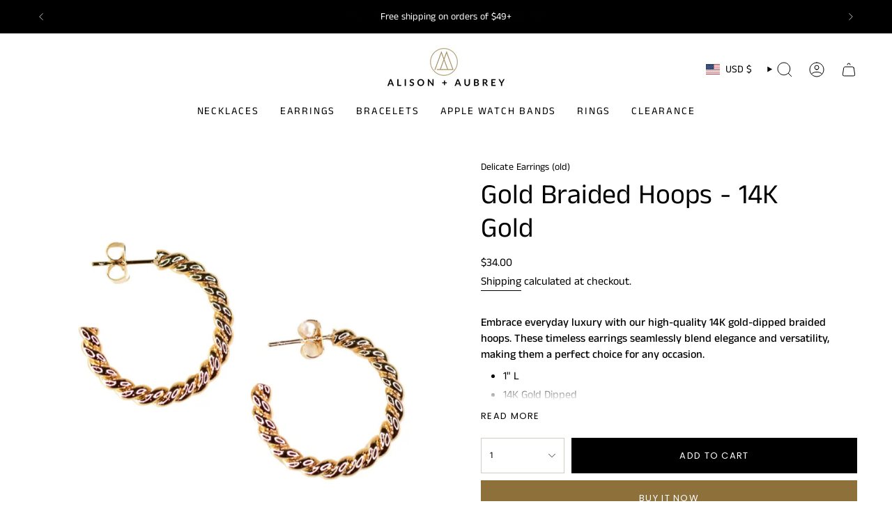

--- FILE ---
content_type: text/css
request_url: https://alisonandaubrey.com/cdn/shop/t/26/assets/custom.css?v=26646906925862969311763701798
body_size: -706
content:
#shopify-chat #ShopifyChat {
  z-index: 9 !important;
}

.collection__nav .popout--group {
  width: 100%;
}

.collection__nav .popout--group button {
  max-width: 288px;
  width: 100%;
}

.popout--sort popout-select button {
  min-width: 200px;
  width: 100%;
}
.product-item__bg__inner{
  z-index: 99;
}

--- FILE ---
content_type: image/svg+xml
request_url: https://alisonandaubrey.com/cdn/shop/files/Frame.svg?crop=center&height=40&v=1762236403&width=40
body_size: -615
content:
<svg width="40" height="40" viewBox="0 0 40 40" fill="none" xmlns="http://www.w3.org/2000/svg">
<path fill-rule="evenodd" clip-rule="evenodd" d="M19.3898 1.35549C19.8265 1.20188 20.303 1.20454 20.738 1.363L36.43 7.07945C37.2198 7.36719 37.7454 8.11805 37.7454 8.95865V28.8557C37.7454 29.6131 37.3174 30.3057 36.6398 30.6445L20.946 38.4913C20.3918 38.7683 19.7402 38.7729 19.1821 38.5035L2.90786 30.6471C2.21662 30.3135 1.77734 29.6135 1.77734 28.8461V8.96697C1.77734 8.11823 2.31306 7.36191 3.11374 7.08029L19.3898 1.35549ZM12.1597 6.01863L5.06896 8.51267L20.2978 15.2692L27.1382 12.2343L12.1597 6.01863ZM13.5719 5.52195L28.3992 11.6749L35.0732 8.71377L20.0534 3.24219L13.5719 5.52195ZM3.77734 28.8461V10.1276L19.2977 17.0135V36.3385L3.77734 28.8461ZM35.7454 28.8557L21.2978 36.0793V17.0135L35.7454 10.6036V28.8557Z" fill="#F2EFE7"/>
</svg>


--- FILE ---
content_type: image/svg+xml
request_url: https://alisonandaubrey.com/cdn/shop/files/Frame-2.svg?crop=center&height=40&v=1762236412&width=40
body_size: -419
content:
<svg width="40" height="40" viewBox="0 0 40 40" fill="none" xmlns="http://www.w3.org/2000/svg">
<g clip-path="url(#clip0_621_528)">
<path d="M0 7.50318C0 6.94914 0.448392 6.5 1.00151 6.5H21.294C21.847 6.5 22.2954 6.94914 22.2954 7.50318V10.1502V11.2673V12.2188V27.3233C21.8854 28.0135 21.7626 28.2203 21.1032 29.3297L14.4468 29.3293V27.3229H20.2924V8.50638H2.00302V27.3229H5.3684V29.3293H1.00151C0.448392 29.3293 0 28.8801 0 28.3261V7.50318Z" fill="#F2EFE7"/>
<path d="M37.9973 16.1659L22.2957 12.2171V10.1484L39.2427 14.4104C39.6881 14.5224 40.0003 14.9234 40.0003 15.3834V28.3245C40.0003 28.8785 39.5519 29.3277 38.9987 29.3277H34.6145V27.3213H37.9973V16.1659ZM22.2957 27.3215L26.6887 27.3213L26.6889 29.3277L21.1035 29.3279L22.2957 27.3215Z" fill="#F2EFE7"/>
<path d="M15.4246 28.3712C15.4246 31.204 13.132 33.5004 10.3041 33.5004C7.47611 33.5004 5.18359 31.204 5.18359 28.3712C5.18359 25.5386 7.47611 23.2422 10.3041 23.2422C13.132 23.2422 15.4246 25.5386 15.4246 28.3712ZM10.3041 31.494C12.0258 31.494 13.4215 30.096 13.4215 28.3712C13.4215 26.6466 12.0258 25.2486 10.3041 25.2486C8.58235 25.2486 7.18661 26.6466 7.18661 28.3712C7.18661 30.096 8.58235 31.494 10.3041 31.494Z" fill="#F2EFE7"/>
<path d="M35.0398 28.3712C35.0398 31.204 32.7472 33.5004 29.9192 33.5004C27.0914 33.5004 24.7988 31.204 24.7988 28.3712C24.7988 25.5386 27.0914 23.2422 29.9192 23.2422C32.7472 23.2422 35.0398 25.5386 35.0398 28.3712ZM29.9192 31.494C31.641 31.494 33.0368 30.096 33.0368 28.3712C33.0368 26.6466 31.641 25.2486 29.9192 25.2486C28.1976 25.2486 26.8018 26.6466 26.8018 28.3712C26.8018 30.096 28.1976 31.494 29.9192 31.494Z" fill="#F2EFE7"/>
</g>
<defs>
<clipPath id="clip0_621_528">
<rect width="40" height="40" fill="white"/>
</clipPath>
</defs>
</svg>


--- FILE ---
content_type: image/svg+xml
request_url: https://alisonandaubrey.com/cdn/shop/files/Frame-3.svg?crop=center&height=40&v=1762236407&width=40
body_size: -492
content:
<svg width="40" height="40" viewBox="0 0 40 40" fill="none" xmlns="http://www.w3.org/2000/svg">
<g clip-path="url(#clip0_621_534)">
<path d="M15 21.1277L19 25.1277L27 17.1276M38.236 9.09563C31.9122 9.43147 25.7134 7.24484 21 3.01562C16.2865 7.24484 10.0878 9.43147 3.76401 9.09563C3.25509 11.0659 2.99837 13.0927 3.00001 15.1276C3.00001 26.3097 10.648 35.7077 21 38.3717C31.352 35.7077 39 26.3117 39 15.1276C39 13.0436 38.734 11.0236 38.236 9.09563Z" stroke="#F2EFE7" stroke-width="2" stroke-linecap="square" stroke-linejoin="round"/>
</g>
<defs>
<clipPath id="clip0_621_534">
<rect width="40" height="40" fill="white"/>
</clipPath>
</defs>
</svg>


--- FILE ---
content_type: image/svg+xml
request_url: https://alisonandaubrey.com/cdn/shop/files/Frame-1.svg?crop=center&height=40&v=1762236398&width=40
body_size: -145
content:
<svg width="40" height="40" viewBox="0 0 40 40" fill="none" xmlns="http://www.w3.org/2000/svg">
<path d="M11.5996 20.4844C11.5996 19.3798 12.495 18.4844 13.5996 18.4844C14.7042 18.4844 15.5996 19.3798 15.5996 20.4844C15.5996 21.589 14.7042 22.4844 13.5996 22.4844C12.495 22.4844 11.5996 21.589 11.5996 20.4844Z" fill="#F2EFE7"/>
<path d="M18.459 20.4844C18.459 19.3798 19.3544 18.4844 20.4589 18.4844C21.5635 18.4844 22.4589 19.3798 22.4589 20.4844C22.4589 21.589 21.5635 22.4844 20.4589 22.4844C19.3544 22.4844 18.459 21.589 18.459 20.4844Z" fill="#F2EFE7"/>
<path d="M25.3184 20.4844C25.3184 19.3798 26.2138 18.4844 27.3184 18.4844C28.423 18.4844 29.3184 19.3798 29.3184 20.4844C29.3184 21.589 28.423 22.4844 27.3184 22.4844C26.2138 22.4844 25.3184 21.589 25.3184 20.4844Z" fill="#F2EFE7"/>
<path fill-rule="evenodd" clip-rule="evenodd" d="M33.2885 34.4094C33.2831 34.4068 33.2779 34.404 33.2725 34.4014C32.7889 34.155 32.2599 33.8536 31.7397 33.557C30.4497 32.822 29.2135 32.1174 28.8553 32.3612C26.4623 33.9896 23.5717 34.9414 20.4589 34.9414C12.206 34.9414 5.51562 28.251 5.51562 19.998C5.51562 11.745 12.206 5.05469 20.4589 5.05469C28.7119 5.05469 35.4023 11.745 35.4023 19.998C35.4023 23.0262 34.5015 25.844 32.9535 28.198C32.6885 28.601 33.3405 29.8828 34.0221 31.223C34.3161 31.801 34.6155 32.3898 34.8493 32.9236C34.8533 32.9328 34.8573 32.9416 34.8611 32.9506C35.2469 33.8366 35.4473 34.567 35.1337 34.8382C34.8783 35.111 34.1577 34.8508 33.2885 34.4094ZM36.5181 36.2822C35.7579 37.0252 34.8031 36.9728 34.4251 36.9242C33.9567 36.864 33.5119 36.703 33.1735 36.562C32.4777 36.2718 31.6819 35.825 31.0115 35.444C30.9217 35.393 30.8339 35.343 30.7481 35.294C30.1669 34.963 29.6707 34.6804 29.2593 34.4792C26.6935 36.0414 23.6787 36.9414 20.4589 36.9414C11.1014 36.9414 3.51562 29.3556 3.51562 19.998C3.51562 10.6405 11.1014 3.05469 20.4589 3.05469C29.8165 3.05469 37.4023 10.6405 37.4023 19.998C37.4023 23.1664 36.5307 26.1366 35.0139 28.676C35.0191 28.6886 35.0245 28.7016 35.0301 28.715C35.2137 29.1532 35.4817 29.6806 35.7989 30.3048C35.8535 30.412 35.9093 30.522 35.9665 30.635C36.3237 31.34 36.7433 32.1832 37.0001 32.9258C37.1257 33.2892 37.2623 33.7652 37.2849 34.264C37.3053 34.7144 37.2451 35.5996 36.5181 36.2822Z" fill="#F2EFE7"/>
</svg>
